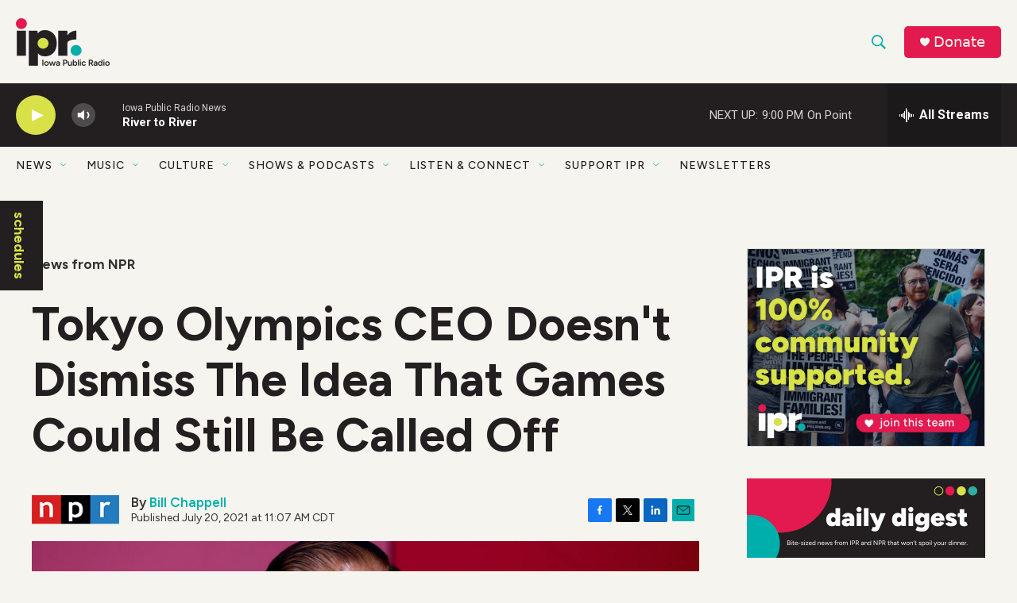

--- FILE ---
content_type: text/html; charset=utf-8
request_url: https://www.google.com/recaptcha/api2/aframe
body_size: 185
content:
<!DOCTYPE HTML><html><head><meta http-equiv="content-type" content="text/html; charset=UTF-8"></head><body><script nonce="j_V6V6a0NBOTwmG47PYCAg">/** Anti-fraud and anti-abuse applications only. See google.com/recaptcha */ try{var clients={'sodar':'https://pagead2.googlesyndication.com/pagead/sodar?'};window.addEventListener("message",function(a){try{if(a.source===window.parent){var b=JSON.parse(a.data);var c=clients[b['id']];if(c){var d=document.createElement('img');d.src=c+b['params']+'&rc='+(localStorage.getItem("rc::a")?sessionStorage.getItem("rc::b"):"");window.document.body.appendChild(d);sessionStorage.setItem("rc::e",parseInt(sessionStorage.getItem("rc::e")||0)+1);localStorage.setItem("rc::h",'1769482807397');}}}catch(b){}});window.parent.postMessage("_grecaptcha_ready", "*");}catch(b){}</script></body></html>